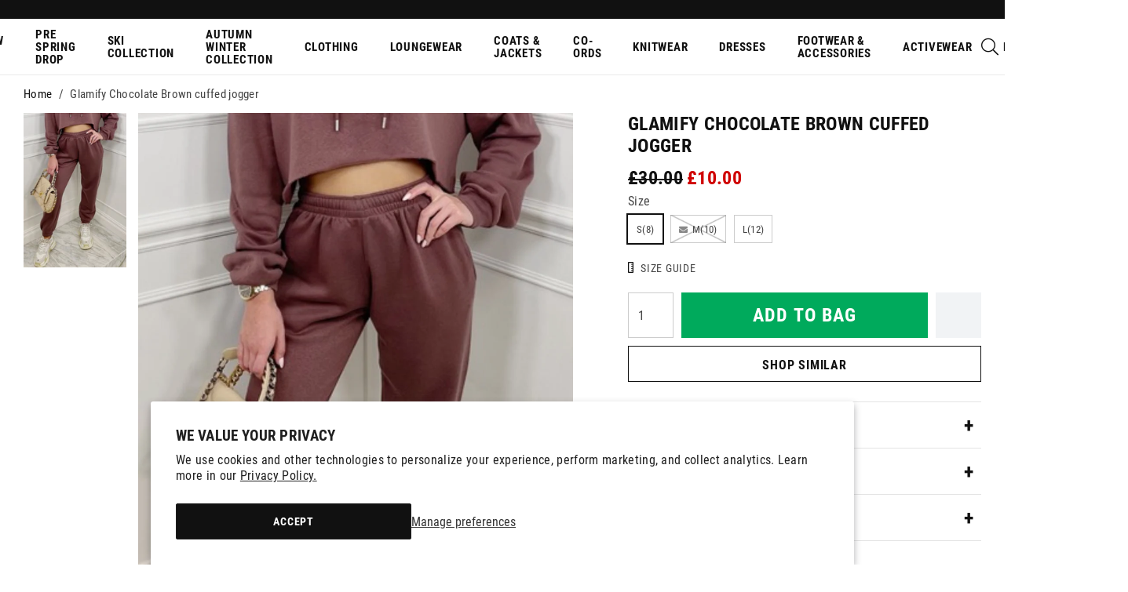

--- FILE ---
content_type: text/css;charset=utf-8
request_url: https://use.typekit.net/dyr0cal.css
body_size: 573
content:
/*
 * The Typekit service used to deliver this font or fonts for use on websites
 * is provided by Adobe and is subject to these Terms of Use
 * http://www.adobe.com/products/eulas/tou_typekit. For font license
 * information, see the list below.
 *
 * montserrat:
 *   - http://typekit.com/eulas/00000000000000007735a197
 *   - http://typekit.com/eulas/00000000000000007735a19d
 * rama-gothic-e:
 *   - http://typekit.com/eulas/00000000000000007735c17c
 * roc-grotesk-extrawide:
 *   - http://typekit.com/eulas/00000000000000007735b7d8
 *
 * © 2009-2026 Adobe Systems Incorporated. All Rights Reserved.
 */
/*{"last_published":"2024-07-22 12:45:19 UTC"}*/

@import url("https://p.typekit.net/p.css?s=1&k=dyr0cal&ht=tk&f=37466.37469.37278.41101&a=47327238&app=typekit&e=css");

@font-face {
font-family:"montserrat";
src:url("https://use.typekit.net/af/73dbad/00000000000000007735a197/30/l?primer=7cdcb44be4a7db8877ffa5c0007b8dd865b3bbc383831fe2ea177f62257a9191&fvd=n7&v=3") format("woff2"),url("https://use.typekit.net/af/73dbad/00000000000000007735a197/30/d?primer=7cdcb44be4a7db8877ffa5c0007b8dd865b3bbc383831fe2ea177f62257a9191&fvd=n7&v=3") format("woff"),url("https://use.typekit.net/af/73dbad/00000000000000007735a197/30/a?primer=7cdcb44be4a7db8877ffa5c0007b8dd865b3bbc383831fe2ea177f62257a9191&fvd=n7&v=3") format("opentype");
font-display:auto;font-style:normal;font-weight:700;font-stretch:normal;
}

@font-face {
font-family:"montserrat";
src:url("https://use.typekit.net/af/7ad153/00000000000000007735a19d/30/l?subset_id=2&fvd=n8&v=3") format("woff2"),url("https://use.typekit.net/af/7ad153/00000000000000007735a19d/30/d?subset_id=2&fvd=n8&v=3") format("woff"),url("https://use.typekit.net/af/7ad153/00000000000000007735a19d/30/a?subset_id=2&fvd=n8&v=3") format("opentype");
font-display:auto;font-style:normal;font-weight:800;font-stretch:normal;
}

@font-face {
font-family:"rama-gothic-e";
src:url("https://use.typekit.net/af/ac16d9/00000000000000007735c17c/30/l?primer=7cdcb44be4a7db8877ffa5c0007b8dd865b3bbc383831fe2ea177f62257a9191&fvd=n7&v=3") format("woff2"),url("https://use.typekit.net/af/ac16d9/00000000000000007735c17c/30/d?primer=7cdcb44be4a7db8877ffa5c0007b8dd865b3bbc383831fe2ea177f62257a9191&fvd=n7&v=3") format("woff"),url("https://use.typekit.net/af/ac16d9/00000000000000007735c17c/30/a?primer=7cdcb44be4a7db8877ffa5c0007b8dd865b3bbc383831fe2ea177f62257a9191&fvd=n7&v=3") format("opentype");
font-display:auto;font-style:normal;font-weight:700;font-stretch:normal;
}

@font-face {
font-family:"roc-grotesk-extrawide";
src:url("https://use.typekit.net/af/1f2ac8/00000000000000007735b7d8/30/l?primer=7cdcb44be4a7db8877ffa5c0007b8dd865b3bbc383831fe2ea177f62257a9191&fvd=n6&v=3") format("woff2"),url("https://use.typekit.net/af/1f2ac8/00000000000000007735b7d8/30/d?primer=7cdcb44be4a7db8877ffa5c0007b8dd865b3bbc383831fe2ea177f62257a9191&fvd=n6&v=3") format("woff"),url("https://use.typekit.net/af/1f2ac8/00000000000000007735b7d8/30/a?primer=7cdcb44be4a7db8877ffa5c0007b8dd865b3bbc383831fe2ea177f62257a9191&fvd=n6&v=3") format("opentype");
font-display:auto;font-style:normal;font-weight:600;font-stretch:normal;
}

.tk-montserrat { font-family: "montserrat",sans-serif; }
.tk-rama-gothic-e { font-family: "rama-gothic-e",sans-serif; }
.tk-roc-grotesk-extrawide { font-family: "roc-grotesk-extrawide",sans-serif; }
